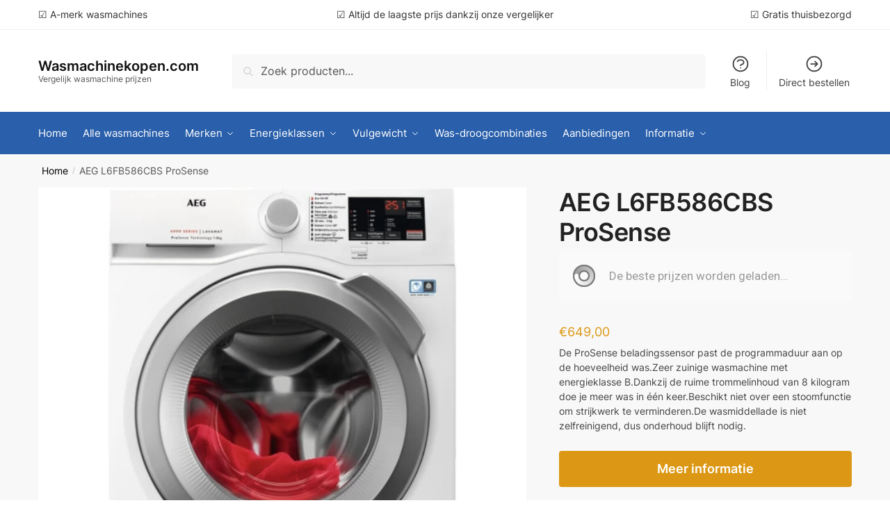

--- FILE ---
content_type: text/html; charset=UTF-8
request_url: https://wasmachinekopen.com/wp-admin/admin-ajax.php
body_size: 386
content:


    <h2>Verkrijgbaar bij:</h2>

    <ul class="dfrcs_compset">
		                <li class="dfrcs_product_8051500245569218">
                    <a target="_blank" href="https://prf.hn/click/camref:1100lftxt/creativeref:1100l83170/pubref:1011l194917/destination:https://www.coolblue.nl/product/891236" rel="nofollow">
                        <div class="item">
							                                <div class="dfrcs_image"><img src="https://coolblue.bynder.com/m/d737079ac8c46c2a/bannerImage-891236.png" /></div>
														                                <div class="dfrcs_logo"><img onerror='this.parentNode.className += " dfrcs_missing_logo"' src='https://images.datafeedr.com/m/80515.jpg' alt='Coolblue' title='Coolblue'><span>Coolblue</span></div>
														                                <div class="dfrcs_price"><span class="amount">€649,00</span></div>
														                                <div class="dfrcs_link">
                                    <span class="dfrcs_action">Bekijk ➜</span>
                                </div>
							                        </div>
																			                    </a>
										                </li>
			    </ul>

<div class="dfrcs_last_updated">Last updated: 2026-01-26 10:52:11</div>

--- FILE ---
content_type: text/html; charset=utf-8
request_url: https://www.google.com/recaptcha/api2/aframe
body_size: 267
content:
<!DOCTYPE HTML><html><head><meta http-equiv="content-type" content="text/html; charset=UTF-8"></head><body><script nonce="jOJhTK19TDh99Y8vUo-CTw">/** Anti-fraud and anti-abuse applications only. See google.com/recaptcha */ try{var clients={'sodar':'https://pagead2.googlesyndication.com/pagead/sodar?'};window.addEventListener("message",function(a){try{if(a.source===window.parent){var b=JSON.parse(a.data);var c=clients[b['id']];if(c){var d=document.createElement('img');d.src=c+b['params']+'&rc='+(localStorage.getItem("rc::a")?sessionStorage.getItem("rc::b"):"");window.document.body.appendChild(d);sessionStorage.setItem("rc::e",parseInt(sessionStorage.getItem("rc::e")||0)+1);localStorage.setItem("rc::h",'1769417529778');}}}catch(b){}});window.parent.postMessage("_grecaptcha_ready", "*");}catch(b){}</script></body></html>